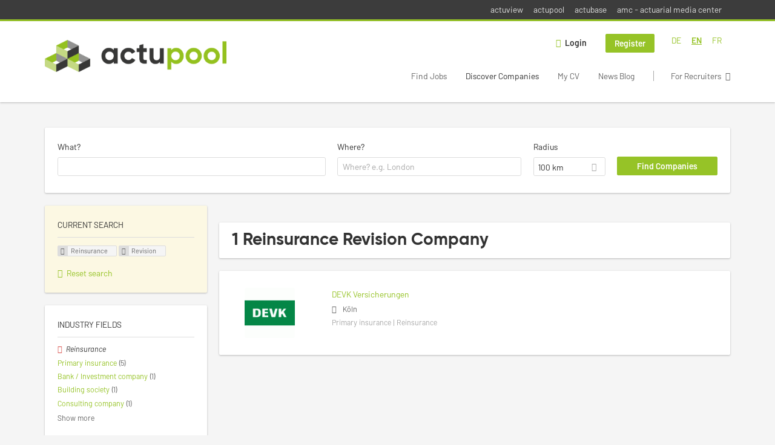

--- FILE ---
content_type: text/html; charset=utf-8
request_url: https://www.actupool.com/en/unternehmen-suchen/reinsurance-0/revision
body_size: 10844
content:
<!DOCTYPE html>
<!--[if IEMobile 7]><html class="no-js ie iem7" lang="en-UK" dir="ltr"><![endif]-->
<!--[if lte IE 6]><html class="no-js ie lt-ie9 lt-ie8 lt-ie7" lang="en-UK" dir="ltr"><![endif]-->
<!--[if (IE 7)&(!IEMobile)]><html class="no-js ie lt-ie9 lt-ie8" lang="en-UK" dir="ltr"><![endif]-->
<!--[if IE 8]><html class="no-js ie lt-ie9" lang="en-UK" dir="ltr"><![endif]-->
<!--[if (gte IE 9)|(gt IEMobile 7)]><html class="no-js ie" lang="en-UK" dir="ltr" prefix="og: http://ogp.me/ns# content: http://purl.org/rss/1.0/modules/content/ dc: http://purl.org/dc/terms/ foaf: http://xmlns.com/foaf/0.1/ rdfs: http://www.w3.org/2000/01/rdf-schema# sioc: http://rdfs.org/sioc/ns# sioct: http://rdfs.org/sioc/types# skos: http://www.w3.org/2004/02/skos/core# xsd: http://www.w3.org/2001/XMLSchema#"><![endif]-->
<!--[if !IE]><!--><html class="no-js" lang="en-UK" dir="ltr" prefix="og: http://ogp.me/ns# content: http://purl.org/rss/1.0/modules/content/ dc: http://purl.org/dc/terms/ foaf: http://xmlns.com/foaf/0.1/ rdfs: http://www.w3.org/2000/01/rdf-schema# sioc: http://rdfs.org/sioc/ns# sioct: http://rdfs.org/sioc/types# skos: http://www.w3.org/2004/02/skos/core# xsd: http://www.w3.org/2001/XMLSchema#"><!--<![endif]-->
<head>
  <title>Reinsurance Revision Companies | actupool</title>
  <!--[if IE]><![endif]-->
<meta charset="utf-8" />
<script type="text/javascript">window.dataLayer = window.dataLayer || [];function gtag() {dataLayer.push(arguments);}gtag('consent', 'default', {ad_storage: 'denied',analytics_storage: 'denied',ad_user_data: 'denied',ad_personalization: 'denied',wait_for_update: 2000});gtag('set', 'ads_data_redaction', true);</script>
<meta name="description" content="1 Reinsurance Revision Company - Company search on actupool." />
<script type="application/ld+json">{"@context":"http:\/\/schema.org","@type":"WebSite","name":"actupool","url":"https:\/\/www.actupool.com"}</script>
<script type="application/ld+json">{"@context":"http:\/\/schema.org","@type":"Organization","url":"https:\/\/www.actupool.com","logo":"https:\/\/www.actupool.com\/en\/sites\/all\/themes\/actupool\/logo.png"}</script>
<link href="https://www.actupool.com/de/unternehmen-suchen/rueckversicherung-0/revision" rel="alternate" hreflang="de" />
<link href="https://www.actupool.com/en/unternehmen-suchen/reinsurance-0/revision" rel="alternate" hreflang="en" />
<link href="https://www.actupool.com/fr/unternehmen-suchen/ruckversicherung/revision" rel="alternate" hreflang="fr" />
<link as="image" href="https://www.actupool.com/sites/all/themes/actupool/logo.png" rel="preload" />
<link as="font" href="https://www.actupool.com/profiles/recruiter/themes/epiq/dist/fonts/fontawesome-webfont.woff" type="font/woff" crossorigin="1" rel="preload" />
<link rel="shortcut icon" href="https://www.actupool.com/sites/all/themes/actupool/favicon.ico" type="image/vnd.microsoft.icon" />
<script>window.dataLayer = window.dataLayer || []; window.dataLayer.push();</script>
<link rel="profile" href="http://www.w3.org/1999/xhtml/vocab" />
<meta property="og:image" name="twitter:image:src" content="https://www.actupool.com/sites/all/themes/actupool/dist/images/og-image.jpg" />
<meta property="og:image" content="https://www.actupool.com/sites/all/themes/actupool/dist/images/og-image.jpg" />
<meta name="HandheldFriendly" content="true" />
<meta name="MobileOptimized" content="width" />
<meta http-equiv="cleartype" content="on" />
<link rel="apple-touch-icon" href="https://www.actupool.com/sites/all/themes/actupool/apple-touch-icon.png" />
<link rel="apple-touch-icon-precomposed" href="https://www.actupool.com/sites/all/themes/actupool/apple-touch-icon-precomposed.png" />
<meta name="viewport" content="width=device-width, initial-scale=1.0, minimum-scale=1.0" />
<link rel="canonical" href="https://www.actupool.com/en/unternehmen-suchen/reinsurance-0/revision" />
<meta property="og:site_name" content="actupool" />
<meta property="og:type" content="article" />
<meta property="og:url" content="https://www.actupool.com/en/unternehmen-suchen/reinsurance-0/revision" />
  <link type="text/css" rel="stylesheet" href="https://www.actupool.com/sites/default/files/advagg_css/css__ecI-b0vwEJN6z93gbin_rJzyoreyiqbGbvGNw-Nq9Js__v3bu_jS-KalT7VWCxG4S2YHDhQB22AbKBgcaS8N0x9U__xZtX7tkbPfU71HZNCENOQc4KZ7gxgBRK_4u2lzxYxT0.css" media="all" />
<style>@font-face{font-family:'drop';src:local(Arial),local(Droid)}@font-face{font-family:'spinjs';src:local(Arial),local(Droid)}.ajax-progress div.throbber{font-family:spinjs !important;line-height:15px;text-indent:1px;word-spacing:33px;letter-spacing:50px;font-size:25px;font-weight:400;text-decoration:none;color:#475a69;background-color:#000}</style>
<link type="text/css" rel="stylesheet" href="https://www.actupool.com/sites/default/files/advagg_css/css__92vbEODaRa5RAmafoOYT6vhNPe92o-94l7rzBFsdsL4__3g9geKSEL7Bi9frPpmyhbJqLlbd7VKV1PZSRY6FCB3Q__xZtX7tkbPfU71HZNCENOQc4KZ7gxgBRK_4u2lzxYxT0.css" media="all" />

<!--[if lte IE 8]>
<link type="text/css" rel="stylesheet" href="https://www.actupool.com/sites/default/files/advagg_css/css__ViiX6EVPw-kTGXAuH4gBNNca8HfjbtF-y5JfkuvuF28__HNu8L5O5f6CwjHl_FFPx2mByKxrlMYm1SGz-6evWEgI__xZtX7tkbPfU71HZNCENOQc4KZ7gxgBRK_4u2lzxYxT0.css" media="all" />
<![endif]-->
  <script src="https://app.usercentrics.eu/browser-ui/latest/loader.js" id="usercentrics-cmp" data-settings-id="000qEXSKx" defer="defer" data-tcf-enabled="true"></script>
</head>
<body class="html not-front not-logged-in page-search page-search-companies page-search-companies-reinsurance-0 page-search-companies-reinsurance-0-revision i18n-en-UK section-search sidebar-first has-branding-logo" x-ms-format-detection="none">
  <a href="#main-content" class="element-invisible element-focusable">Skip to main content</a>
  <noscript aria-hidden="true"><iframe src="https://www.googletagmanager.com/ns.html?id=GTM-WMNL69Q" height="0" width="0" style="display:none;visibility:hidden" title="Google Tag Manager">Google Tag Manager</iframe></noscript>    <div class="navigation--sites">
    <div class="l-container">
        <div class="l-region l-region--navigation-sites">
    <nav id="block-menu-menu-actupool-top-level-nav" role="navigation" class="block block--menu block--menu-menu-actupool-top-level-nav">
      
  <ul class="menu"><li class="first leaf"><a href="https://www.actuview.com/" target="_blank">actuview</a></li>
<li class="leaf"><a href="https://actupool.com">actupool</a></li>
<li class="leaf"><a href="https://actubase.com/">actubase</a></li>
<li class="last leaf"><a href="https://actuarial-media.com/" target="_blank">amc - actuarial media center</a></li>
</ul></nav>
  </div>
    </div>
  </div>
<div  class="l-page">
  <header class="l-header" role="banner">
    <div class="l-mobile-menu">
      <div class="menu">
        <button class="menu--mobile__switch svg-icon--action svg-icon">
          
<span class="recruiter-epiq-icon svg-icon"  class="recruiter-epiq-icon svg-icon">
<svg xmlns="http://www.w3.org/2000/svg" role="img" aria-labelledby="bars" viewBox="0 0 100 100">
      <title id="bars">Menu</title>
    <use
    xlink:href="https://www.actupool.com/sites/all/themes/actupool/dist/icons/defs/icons.svg?refresh2#bars"></use>
</svg>
</span>
        </button>
      </div>
      <div class="l-branding-mobile">
                              <a href="/en"
               title="actupool" rel="home"
               class="site-logo">
              <img src="https://www.actupool.com/sites/all/themes/actupool/logo.png"
                   alt="actupool logo"/>
            </a>
                                </div>
      <a href="/search/job" class="svg-icon--action svg-icon">
        
<span class="recruiter-epiq-icon svg-icon"  class="recruiter-epiq-icon svg-icon">
<svg xmlns="http://www.w3.org/2000/svg" role="img" aria-labelledby="search" viewBox="0 0 100 100">
      <title id="search">Search for jobs</title>
    <use
    xlink:href="https://www.actupool.com/sites/all/themes/actupool/dist/icons/defs/icons.svg?refresh2#search"></use>
</svg>
</span>
      </a>
    </div>
    <div class="l-container">
      <div class="l-branding">
                  <a href="/en"
             title="actupool" rel="home"
             class="site-logo">
            <img src="https://www.actupool.com/sites/all/themes/actupool/logo.png"
                 alt="actupool logo"/>
          </a>
                
                      </div>

            <div class="l-navigation-container mobile-menu">
        <div class="navigation__mobile-menu-branding">
                      <a href="/en"
               title="actupool" rel="home"
               class="site-logo">
              <img src="https://www.actupool.com/sites/all/themes/actupool/logo.png"
                   alt="actupool logo"/>
            </a>
                    <button class="mobile-menu__close svg-icon--action">
            
<span class="recruiter-epiq-icon svg-icon svg-icon--action"  class="recruiter-epiq-icon svg-icon svg-icon--action">
<svg xmlns="http://www.w3.org/2000/svg" role="img" aria-labelledby="times" viewBox="0 0 100 100">
      <title id="times">Close menu</title>
    <use
    xlink:href="https://www.actupool.com/sites/all/themes/actupool/dist/icons/defs/icons.svg?refresh2#times"></use>
</svg>
</span>
          </button>
        </div>
        <div class="l-navigation-top">
                      <div class="l-region l-region--navigation-top">
    <div id="block-locale-language" role="complementary" class="block block--locale block--locale-language">
        <div class="block__title"><span>Languages</span></div>
      <div class="block__content">
    <ul class="language-switcher-locale-url"><li class="de first"><a href="/de/unternehmen-suchen/rueckversicherung-0/revision" class="language-link" xml:lang="de" hreflang="de">DE</a></li>
<li class="en-UK"><a href="/en/unternehmen-suchen/reinsurance-0/revision" class="language-link active" xml:lang="en-UK" hreflang="en">EN</a></li>
<li class="fr last"><a href="/fr/unternehmen-suchen/ruckversicherung/revision" class="language-link" xml:lang="fr" hreflang="fr">FR</a></li>
</ul>  </div>
</div>
<nav id="block-menu-menu-login-menu" role="navigation" aria-label="Login menu" class="block block--menu block-user-menu block--menu-menu-login-menu">
        <div class="block__title"><span><strong>Login menu</strong></span></div>
    
  <ul class="menu"><li class="first leaf"><a href="/en/user/login" class="login-transparent">Login</a></li>
<li class="last leaf"><a href="/en/user/register" class="epiq-button--primary">Register</a></li>
</ul></nav>
  </div>
        </div>
        <div class="l-navigation-main">
            <div class="l-region l-region--navigation">
    <nav id="block-menu-menu-applicant-menu" role="navigation" aria-label="Applicant menu" class="block block--menu block-main-menu block-applicant-menu block--menu-menu-applicant-menu">
        <div class="block__title"><span><strong>Applicant menu</strong></span></div>
    
  <ul class="menu"><li class="first collapsed"><a href="/en/jobs">Find Jobs</a></li>
<li class="leaf active-trail"><a href="/en/unternehmen-suchen" class="active-trail active">Discover Companies</a></li>
<li class="leaf"><a href="/en/resume-lp">My CV</a></li>
<li class="leaf"><a href="/en/news">News Blog</a></li>
<li class="last leaf"><a href="/en/recruiter" class="menu-item--switch">For Recruiters</a></li>
</ul></nav>
  </div>
        </div>
      </div>
    </div>
  </header>

  
      <div class="l-search">
      <div class="l-container">
          <div class="l-region l-region--search">
    <div id="block-views-cc6b601be0835d68231107649541f5e8" class="block block--views block-search block-company-search block--views-cc6b601be0835d68231107649541f5e8">
        <div class="block__content">
    <form role="search" class="views-exposed-form-company-profile-search-page" action="/en/unternehmen-suchen/reinsurance-0/revision" method="get" id="views-exposed-form-company-profile-search-page" accept-charset="UTF-8"><div><div class="views-exposed-form">
  <div class="views-exposed-widgets clearfix">
          <div id="edit-search-api-views-fulltext-wrapper" class="views-exposed-widget views-widget-filter-search_api_views_fulltext ">
                  <label for="edit-search-api-views-fulltext">
            What?          </label>
          <div class="views-widget">
            <div class="form-item form-type-autocomplete form-type-textfield form-item-search-api-views-fulltext">
 <div class="form-item-input"><input class="auto_submit form-text form-autocomplete" data-search-api-autocomplete-search="search_api_views_company_profile_search" type="text" id="edit-search-api-views-fulltext" name="search_api_views_fulltext" value="" size="30" maxlength="128" /><input type="hidden" id="edit-search-api-views-fulltext-autocomplete" value="https://www.actupool.com/sapi_autocomplete.php?machine_name=search_api_views_company_profile_search&amp;language=en-UK" disabled="disabled" class="autocomplete" />
</div></div>
          </div>
                      </div>
                <div id="edit-company-geo-location-wrapper" class="views-exposed-widget views-widget-filter-company_geo_location has-operator ">
                  <label for="edit-company-geo-location">
            Where?          </label>
          <div class="views-widget">
            <input id="edit-company-geo-location" type="hidden" name="company_geo_location" value="" />
<div id='root-company-geo-location'><div class='views-exposed-widget' style='visibility: hidden;'><div class='geosuggest__input-wrapper'><input type='text'></div></div></div>          </div>
                      </div>
              <div class='views-exposed-widget views-widget-filter-company_geo_location views-geo-radius'>
          <label for="edit-radius">
            Radius          </label>
          <div class="views-operator">
            <div class="form-item form-type-select form-item-radius">
  <div class="form-item-input"><select aria-label="Radius" class="formawesome-enhanced form-select" id="edit-radius" name="radius"><option value="">-</option><option value="5">5 km</option><option value="25">25 km</option><option value="50">50 km</option><option value="100" selected="selected">100 km</option><option value="200">200 km</option></select>
</div></div>
          </div>
        </div>
                          <div class="views-exposed-widget views-submit-button">
      <div class="form-item form-type-submit form-item-Find-Companies">
 <input type="submit" id="edit-submit-company-profile-search" name="Find Companies" value="Find Companies" class="form-submit button button--primary" />
</div>
<input class="latitude" data-geo="lat" type="hidden" name="lat" value="" />
<input class="longitude" data-geo="lng" type="hidden" name="lon" value="" />
<input class="country" data-geo="country" type="hidden" name="country" value="" />
<input class="administrative_area_level_1" data-geo="administrative_area_level_1" type="hidden" name="administrative_area_level_1" value="" />
    </div>
      </div>
</div>
</div></form>  </div>
</div>
  </div>
      </div>
    </div>
  
  <div class="l-main">
    <div class="l-container">
      <div class="l-content" role="main">
        <a id="main-content"></a>
                                                                          <div class="l-region l-region--content">
    <div class="view view-company-profile-search view-id-company_profile_search view-display-id-page view-dom-id-8680b7a7930b3e7af5ddf6cdca5c9e23">
            <div class="view-header">
      <h1 class="search-result-header">1 Reinsurance Revision Company</h1>    </div>
  
  
  
      <div class="view-content">
        <div class="views-row views-row-1 views-row-odd views-row-first views-row-last">
    <div class="entity entity-profile2 profile2-company-profile company_profile--teaser company-profile--teaser clearfix" about="/en/unternehmen/devk-versicherungen" typeof="" class="entity entity-profile2 profile2-company-profile company_profile--teaser">
  <div class="content">

    <a title='DEVK Versicherungen'
       href='/en/unternehmen/devk-versicherungen'
      >
              <div class="company-profile__logo" >
          <picture  title="DEVK Versicherungen">
<!--[if IE 9]><video style="display: none;"><![endif]-->
<source data-srcset="https://www.actupool.com/sites/default/files/styles/squared_teaser_logo_wide_1x/public/company_logos/logo_devk_40x10_d_wag_002.gif?itok=T426vUD7 1x, https://www.actupool.com/sites/default/files/styles/squared_teaser_logo_wide_2x/public/company_logos/logo_devk_40x10_d_wag_002.gif?itok=j0_G8Wur 2x" data-aspectratio="200/200" media="(min-width: 1200px)" />
<source data-srcset="https://www.actupool.com/sites/default/files/styles/squared_teaser_logo_narrow_1x/public/company_logos/logo_devk_40x10_d_wag_002.gif?itok=XEe0ZWem 1x, https://www.actupool.com/sites/default/files/styles/squared_teaser_logo_narrow_2x/public/company_logos/logo_devk_40x10_d_wag_002.gif?itok=8ztPuNDS 2x" data-aspectratio="200/200" media="(min-width: 800px)" />
<source data-srcset="https://www.actupool.com/sites/default/files/styles/squared_teaser_logo_small_1x/public/company_logos/logo_devk_40x10_d_wag_002.gif?itok=12UjOCb5 1x, https://www.actupool.com/sites/default/files/styles/squared_teaser_logo_small_2x/public/company_logos/logo_devk_40x10_d_wag_002.gif?itok=2mH9gg3G 2x" data-aspectratio="150/150" media="(min-width: 480px)" />
<source data-srcset="https://www.actupool.com/sites/default/files/styles/squared_teaser_logo_mobile_1x/public/company_logos/logo_devk_40x10_d_wag_002.gif?itok=gveCkqYF 1x, https://www.actupool.com/sites/default/files/styles/squared_teaser_logo_mobile_2x/public/company_logos/logo_devk_40x10_d_wag_002.gif?itok=SfonwyfK 2x" data-aspectratio="200/200" media="(min-width: 0px)" />
<!--[if IE 9]></video><![endif]-->
<img  class="lazyload" data-aspectratio="" data-src="https://www.actupool.com/sites/default/files/styles/frontpage_company_logo/public/company_logos/logo_devk_40x10_d_wag_002.gif?itok=iHqtO5I_" alt="DEVK Versicherungen" title="DEVK Versicherungen" />
</picture>        </div>
      
      <div class="company-profile__info" >
        <h2 class="company-profile__name" >
          <div class="field field--name-field-company-name field--type-text field--label-hidden"><div class="field__items"><div class="field__item even">DEVK Versicherungen</div></div></div>        </h2>

                  <div class="company-profile__address" >
            <div class="field field--name-field-company-address field--type-addressfield field--label-hidden"><div class="field__items"><div class="field__item even"><div class="street-block"><div class="thoroughfare">Riehler Straße 190</div></div>
<div class="addressfield-container-inline locality-block country-DE country-hidden"><span class="postal-code">50735</span> <span class="locality">Köln</span></div>
</div></div></div>          </div>
        
                  <div class="company-profile__industry" >
            Primary insurance | Reinsurance          </div>
              </div>
    </a>

    <div class="company-profile__links">
      
      
      
      
      
          </div>
  </div>
</div>
  </div>
    </div>
  
  
  
  
  
  
</div>  </div>
              </div>

      <div role="complementary" class="l-region l-region--sidebar-first mini-exposed-filters sidebar--facetapi mobile-menu"'>
<div class="navigation__mobile-menu-branding">
      <a href="/en"
       title="actupool" rel="home"
       class="site-logo">
      <img src="https://www.actupool.com/sites/all/themes/actupool/logo.png"
           alt="actupool"/>
    </a>
    <button class="mobile-menu__close svg-icon--action">
    
<span class="recruiter-epiq-icon svg-icon svg-icon--action"  class="recruiter-epiq-icon svg-icon svg-icon--action">
<svg xmlns="http://www.w3.org/2000/svg" role="img" aria-labelledby="times--2" viewBox="0 0 100 100">
      <title id="times--2">Close menu</title>
    <use
    xlink:href="https://www.actupool.com/sites/all/themes/actupool/dist/icons/defs/icons.svg?refresh2#times"></use>
</svg>
</span>
  </button>
</div>
<div id="block-current-search-company-search-current-search" class="block block--current-search block--current-search-company-search-current-search">
        <div class="block__title"><span>Current search</span></div>
      <div class="block__content">
    <div class="current-search-item current-search-item-active current-search-item-active-items"><ul class=""><li class="active"><a href="/en/unternehmen-suchen/revision" rel="nofollow" class="active"><i class="facetapi-clear"></i> <span class="element-invisible"> Remove &lt;span class=&#039;facetapi-facet-text&#039;&gt;Reinsurance&lt;/span&gt; filter </span></a><span class='facetapi-facet-text'>Reinsurance</span></li>
<li class="active active"><a href="/en/unternehmen-suchen/reinsurance-0" rel="nofollow" class="active"><i class="facetapi-clear"></i> <span class="element-invisible"> Remove &lt;span class=&#039;facetapi-facet-text&#039;&gt;Revision&lt;/span&gt; filter </span></a><span class='facetapi-facet-text'>Revision</span></li>
</ul></div><a href="/en/unternehmen-suchen" class="recruiter-seo__clear-search">Reset search</a>  </div>
</div>
<div id="block-facetapi-134ofvkgwum9f4kkawjy0hlxcm1wdi3p" class="block block--facetapi block--facetapi-134ofvkgwum9f4kkawjy0hlxcm1wdi3p block--menu">
        <div class="block__title"><span>Industry Fields</span></div>
      <div class="block__content">
    <ul class="facetapi-facetapi-links facetapi-facet-field-company-profile-infofield-company-industryparents-all" id="facetapi-facet-search-apicompany-profile-search-block-field-company-profile-infofield-company-industryparents-all"><li class="active leaf"><a href="/en/unternehmen-suchen/revision" class="facetapi-active active" id="facetapi-link--10" title="Remove Reinsurance filter"><i class="facetapi-clear"></i> </a><span class="facetapi-facet-text">Reinsurance</span></li>
<li class="leaf"><a href="/en/unternehmen-suchen/primary-insurance/revision" class="facetapi-inactive" id="facetapi-link--11"><span class="facetapi-facet-text">Primary insurance</span> <span class="facetapi-link__counter">(5)</span></a></li>
<li class="leaf"><a href="/en/unternehmen-suchen/bank-investment-company-0/revision" class="facetapi-inactive" id="facetapi-link--12"><span class="facetapi-facet-text">Bank / Investment company</span> <span class="facetapi-link__counter">(1)</span></a></li>
<li class="leaf"><a href="/en/unternehmen-suchen/building-society-0/revision" class="facetapi-inactive" id="facetapi-link--13"><span class="facetapi-facet-text">Building society</span> <span class="facetapi-link__counter">(1)</span></a></li>
<li class="leaf"><a href="/en/unternehmen-suchen/consulting-company-0/revision" class="facetapi-inactive" id="facetapi-link--14"><span class="facetapi-facet-text">Consulting company</span> <span class="facetapi-link__counter">(1)</span></a></li>
<li class="leaf"><a href="/en/unternehmen-suchen/public-insurance/revision" class="facetapi-inactive" id="facetapi-link--15"><span class="facetapi-facet-text">Public insurance</span> <span class="facetapi-link__counter">(1)</span></a></li>
</ul>  </div>
</div>
<div id="block-facetapi-22wkjq6lwqo4hqpsmjruedvyw8g9sydu" class="block block--facetapi block--facetapi-22wkjq6lwqo4hqpsmjruedvyw8g9sydu block--menu">
        <div class="block__title"><span>Occupational fields</span></div>
      <div class="block__content">
    <ul class="facetapi-facetapi-links facetapi-facet-field-company-profile-infofield-company-occupational-fieldparents-all" id="facetapi-facet-search-apicompany-profile-search-block-field-company-profile-infofield-company-occupational-fieldparents-all"><li class="active leaf"><a href="/en/unternehmen-suchen/reinsurance-0" class="facetapi-zero-results facetapi-active active" id="facetapi-link--16" title="Remove Revision filter"><i class="facetapi-clear"></i> </a><span class="facetapi-facet-text">Revision</span></li>
<li class="leaf"><a href="/en/unternehmen-suchen/reinsurance-0/aktuariat" class="facetapi-inactive" id="facetapi-link--17"><span class="facetapi-facet-text">Actuarial</span> <span class="facetapi-link__counter">(6)</span></a></li>
<li class="leaf"><a href="/en/unternehmen-suchen/reinsurance-0/casualty-insurance" class="facetapi-inactive" id="facetapi-link--18"><span class="facetapi-facet-text">Casualty Insurance</span> <span class="facetapi-link__counter">(6)</span></a></li>
<li class="leaf"><a href="/en/unternehmen-suchen/reinsurance-0/life-insurance" class="facetapi-inactive" id="facetapi-link--19"><span class="facetapi-facet-text">Life Insurance</span> <span class="facetapi-link__counter">(6)</span></a></li>
<li class="leaf"><a href="/en/unternehmen-suchen/reinsurance-0/data-science" class="facetapi-inactive" id="facetapi-link--20"><span class="facetapi-facet-text">Data Science</span> <span class="facetapi-link__counter">(5)</span></a></li>
<li class="leaf"><a href="/en/unternehmen-suchen/reinsurance-0/reinsurance" class="facetapi-inactive" id="facetapi-link--21"><span class="facetapi-facet-text">Reinsurance</span> <span class="facetapi-link__counter">(5)</span></a></li>
<li class="leaf"><a href="/en/unternehmen-suchen/reinsurance-0/risk-management" class="facetapi-inactive" id="facetapi-link--22"><span class="facetapi-facet-text">Risk Management</span> <span class="facetapi-link__counter">(5)</span></a></li>
<li class="leaf"><a href="/en/unternehmen-suchen/reinsurance-0/statistics" class="facetapi-inactive" id="facetapi-link--23"><span class="facetapi-facet-text">Statistics</span> <span class="facetapi-link__counter">(5)</span></a></li>
<li class="leaf"><a href="/en/unternehmen-suchen/reinsurance-0/underwriting" class="facetapi-inactive" id="facetapi-link--24"><span class="facetapi-facet-text">Underwriting</span> <span class="facetapi-link__counter">(5)</span></a></li>
<li class="leaf"><a href="/en/unternehmen-suchen/reinsurance-0/accounting" class="facetapi-inactive" id="facetapi-link--25"><span class="facetapi-facet-text">Accounting</span> <span class="facetapi-link__counter">(4)</span></a></li>
<li class="leaf"><a href="/en/unternehmen-suchen/reinsurance-0/controlling" class="facetapi-inactive" id="facetapi-link--26"><span class="facetapi-facet-text">Controlling</span> <span class="facetapi-link__counter">(4)</span></a></li>
<li class="leaf"><a href="/en/unternehmen-suchen/reinsurance-0/modeling" class="facetapi-inactive" id="facetapi-link--27"><span class="facetapi-facet-text">Modeling</span> <span class="facetapi-link__counter">(4)</span></a></li>
<li class="leaf"><a href="/en/unternehmen-suchen/reinsurance-0/pricing" class="facetapi-inactive" id="facetapi-link--28"><span class="facetapi-facet-text">Pricing</span> <span class="facetapi-link__counter">(4)</span></a></li>
<li class="leaf"><a href="/en/unternehmen-suchen/reinsurance-0/analysis" class="facetapi-inactive" id="facetapi-link--29"><span class="facetapi-facet-text">Analysis</span> <span class="facetapi-link__counter">(3)</span></a></li>
<li class="leaf"><a href="/en/unternehmen-suchen/reinsurance-0/data-analytics" class="facetapi-inactive" id="facetapi-link--30"><span class="facetapi-facet-text">Data Analytics</span> <span class="facetapi-link__counter">(3)</span></a></li>
<li class="leaf"><a href="/en/unternehmen-suchen/reinsurance-0/investment" class="facetapi-inactive" id="facetapi-link--31"><span class="facetapi-facet-text">Investment</span> <span class="facetapi-link__counter">(3)</span></a></li>
<li class="leaf"><a href="/en/unternehmen-suchen/reinsurance-0/kapitalanlage" class="facetapi-inactive" id="facetapi-link--32"><span class="facetapi-facet-text">Investment</span> <span class="facetapi-link__counter">(3)</span></a></li>
<li class="leaf"><a href="/en/unternehmen-suchen/reinsurance-0/it" class="facetapi-inactive" id="facetapi-link--33"><span class="facetapi-facet-text">IT</span> <span class="facetapi-link__counter">(3)</span></a></li>
<li class="leaf"><a href="/en/unternehmen-suchen/reinsurance-0/product-development" class="facetapi-inactive" id="facetapi-link--34"><span class="facetapi-facet-text">Product Development</span> <span class="facetapi-link__counter">(3)</span></a></li>
<li class="leaf"><a href="/en/unternehmen-suchen/reinsurance-0/health-insurance" class="facetapi-inactive" id="facetapi-link--35"><span class="facetapi-facet-text">Public Insurance</span> <span class="facetapi-link__counter">(3)</span></a></li>
<li class="leaf"><a href="/en/unternehmen-suchen/reinsurance-0/reporting" class="facetapi-inactive" id="facetapi-link--36"><span class="facetapi-facet-text">Reporting</span> <span class="facetapi-link__counter">(3)</span></a></li>
</ul>  </div>
</div>
<div id="block-facetapi-usswd5gzg1z3tievm8fpjcgy7mgffbho" class="block block--facetapi block--facetapi-usswd5gzg1z3tievm8fpjcgy7mgffbho block--menu">
        <div class="block__title"><span>Professional field</span></div>
      <div class="block__content">
    <ul class="facetapi-facetapi-links facetapi-facet-field-company-profile-infofield-company-field-of-studiesparents-all" id="facetapi-facet-search-apicompany-profile-search-block-field-company-profile-infofield-company-field-of-studiesparents-all"><li class="leaf"><a href="/en/unternehmen-suchen/business-mathematics/reinsurance-0/revision" class="facetapi-inactive" id="facetapi-link--3"><span class="facetapi-facet-text">Business Mathematics</span> <span class="facetapi-link__counter">(1)</span></a></li>
<li class="leaf"><a href="/en/unternehmen-suchen/computer-science/reinsurance-0/revision" class="facetapi-inactive" id="facetapi-link--4"><span class="facetapi-facet-text">Computer Science</span> <span class="facetapi-link__counter">(1)</span></a></li>
<li class="leaf"><a href="/en/unternehmen-suchen/financial-mathematics/reinsurance-0/revision" class="facetapi-inactive" id="facetapi-link--5"><span class="facetapi-facet-text">Financial Mathematics</span> <span class="facetapi-link__counter">(1)</span></a></li>
<li class="leaf"><a href="/en/unternehmen-suchen/macroeconomics/reinsurance-0/revision" class="facetapi-inactive" id="facetapi-link--6"><span class="facetapi-facet-text">Macroeconomics</span> <span class="facetapi-link__counter">(1)</span></a></li>
<li class="leaf"><a href="/en/unternehmen-suchen/mathematics/reinsurance-0/revision" class="facetapi-inactive" id="facetapi-link--7"><span class="facetapi-facet-text">Mathematics</span> <span class="facetapi-link__counter">(1)</span></a></li>
<li class="leaf"><a href="/en/unternehmen-suchen/natural-sciences/reinsurance-0/revision" class="facetapi-inactive" id="facetapi-link--8"><span class="facetapi-facet-text">Natural Sciences</span> <span class="facetapi-link__counter">(1)</span></a></li>
<li class="leaf"><a href="/en/unternehmen-suchen/statistics/reinsurance-0/revision" class="facetapi-inactive" id="facetapi-link--9"><span class="facetapi-facet-text">Statistics</span> <span class="facetapi-link__counter">(1)</span></a></li>
</ul>  </div>
</div>
<div id="block-facetapi-i62gy32abxgg51hoog1vxmlwptrqywqk" class="block block--facetapi block--facetapi-i62gy32abxgg51hoog1vxmlwptrqywqk block--menu">
        <div class="block__title"><span>Company Size</span></div>
      <div class="block__content">
    <ul class="facetapi-facetapi-links facetapi-facet-field-company-profile-infofield-company-size" id="facetapi-facet-search-apicompany-profile-search-block-field-company-profile-infofield-company-size"><li class="leaf"><a href="/en/unternehmen-suchen/corporation-more-then-1000-employees/reinsurance-0/revision" class="facetapi-inactive" id="facetapi-link--2"><span class="facetapi-facet-text">corporation (more then 1000 employees)</span> <span class="facetapi-link__counter">(1)</span></a></li>
</ul>  </div>
</div>
<div id="block-actupool-ads-companysearch-rectangle" class="block block--actupool-ads block--actupool-ads-companysearch-rectangle">
        <div class="block__content">
    
    <script type='text/javascript'>
function advagg_mod_1() {
  // Count how many times this function is called.
  advagg_mod_1.count = ++advagg_mod_1.count || 1;
  try {
    if (advagg_mod_1.count <= 40) {
      
      <!--// <![CDATA[
        window.onload = function () {
          // Jquery ready for use here.
          (function ($) {
            $(document).ready(function(){
              var query = '(min-width: 250px)';
              if (!window.matchMedia(query).matches) {
                $('#block-actupool-ads-companysearch-rectangle').hide();
                $('.pane-actupool-ads-companysearch-rectangle').hide(); 
              } 
             });
           })(jQuery); 
        }
      // ]]> -->
    

      // Set this to 100 so that this function only runs once.
      advagg_mod_1.count = 100;
    }
  }
  catch(e) {
    if (advagg_mod_1.count >= 40) {
      // Throw the exception if this still fails after running 40 times.
      throw e;
    }
    else {
      // Try again in 250 ms.
      window.setTimeout(advagg_mod_1, 250);
    }
  }
}
function advagg_mod_1_check() {
  if (window.jQuery && window.Drupal && window.Drupal.settings) {
    advagg_mod_1();
  }
  else {
    window.setTimeout(advagg_mod_1_check, 250);
  }
}
advagg_mod_1_check();</script>
    <!-- Revive Adserver Asynchronous JS Tag - Generated with Revive Adserver v4.1.4 -->
    <ins data-revive-zoneid='9213' data-revive-id='727bec5e09208690b050ccfc6a45d384'></ins>
    <script async src="//servedby.revive-adserver.net/asyncjs.php"></script>
      </div>
</div>
</div>
          </div>
  </div>

  <footer role="contentinfo">
    <div class="l-footer">
      <div class="l-container">
          <div class="l-region l-region--footer">
    <div id="block-block-1" class="block block--block block--block-1">
        <div class="block__content">
    <p><img alt="" src="/sites/all/themes/actupool/logo_footer.png" style="max-width: 210px; height: auto;" /></p>
<ul class="social-icons">

<li class="social-icons--linkedin">
  <a href="https://www.linkedin.com/company/actupool" rel="nofollow" target="_blank"><span>LinkedIn</span></a>
</li>
</ul>
<p>Supported by<br />
<a href="https://www.ergo.com" rel="nofollow" target="_blank"><img alt="" src="/sites/default/files/sponsor_logo/ergo_logo.png" style="max-width: 120px; height: auto;" /></a></p>
  </div>
</div>
<nav id="block-menu-menu-for-applicants" role="navigation" aria-label="For applicants" class="block block--menu block--menu-menu-for-applicants">
        <h2 class="block__title">For applicants</h2>
    
  <ul class="menu"><li class="first leaf"><a href="/en/jobs">Find Jobs</a></li>
<li class="leaf active-trail"><a href="/en/unternehmen-suchen" class="active-trail active">Discover Companies</a></li>
<li class="leaf"><a href="/en/resume">My CV</a></li>
<li class="leaf"><a href="/en/news">News-Blog</a></li>
<li class="leaf"><a href="/en/content/newsletter">Newsletter</a></li>
<li class="last leaf"><a href="/en/browse-jobs">Browse the job offers</a></li>
</ul></nav>
<nav id="block-menu-menu-for-recruiters" role="navigation" aria-label="For recruiters" class="block block--menu block--menu-menu-for-recruiters">
        <h2 class="block__title">For recruiters</h2>
    
  <ul class="menu"><li class="first leaf"><a href="/en/company">Company profile</a></li>
<li class="leaf"><a href="/en/manage/job">Job Administration</a></li>
<li class="leaf"><a href="/en/recruiter/products">Products</a></li>
<li class="last leaf"><a href="/en/news">News Blog</a></li>
</ul></nav>
<nav id="block-menu-menu-usefull-links" role="navigation" aria-label="General" class="block block--menu block--menu-menu-usefull-links">
        <h2 class="block__title">General</h2>
    
  <ul class="menu"><li class="first leaf"><a href="/en/content/about-us">About us</a></li>
<li class="leaf"><a href="/en/content/agbs">Terms of Use</a></li>
<li class="leaf"><a href="/en/contact">Contact</a></li>
<li class="leaf"><a href="/en/content/datenschutzbestimmung">Data Protection</a></li>
<li class="last leaf"><a href="/en/impressum">Impress</a></li>
</ul></nav>
  </div>
      </div>
    </div>

          <div class="l-footer-second">
        <div class="l-container">
            <div class="l-region l-region--footer-second">
    <div id="block-block-2" class="block block--block block--block-2">
        <div class="block__content">
    <p>Entwickelt durch <a href="https://www.jobiqo.com/de/loesungen/fachverlage-jobboerse/" target="_blank">JOBIQO</a></p>
  </div>
</div>
  </div>
        </div>
      </div>
      </footer>

</div>
<div class="md-overlay"></div>
  <script src="https://maps.googleapis.com/maps/api/js?key=AIzaSyBLwn75Skh9rNbs7sDK70qMWnH528lAGUo&amp;libraries=places&amp;language=de"></script>
<script src="https://www.actupool.com/sites/default/files/advagg_js/js__Gi9PqjYaVo9XK_kbYIJZ_R7YcgeAOrGa6gmyAvSjI00__hHR5zaFE9u881q7CPLRyAqxPdpDaa0nBK5q0jUzzbIo__xZtX7tkbPfU71HZNCENOQc4KZ7gxgBRK_4u2lzxYxT0.js"></script>
<script src="https://www.actupool.com/profiles/recruiter/modules/recruiter_internal/recruiter_cmp/js/user_centrics_browserui.js?t9oc9d"></script>
<script src="https://www.actupool.com/sites/default/files/advagg_js/js__imGZaHmb-tD8PEu6qR6lHG7ZUn3YRKDHOnmANG4hRyI__t3ueWe6MQ1yA9zdmXM6T5-CDoI7ksgkuAgHsZJ7XbM4__xZtX7tkbPfU71HZNCENOQc4KZ7gxgBRK_4u2lzxYxT0.js"></script>
<script src="//servedby.revive-adserver.net/asyncjs.php"></script>
<script src="https://www.actupool.com/sites/default/files/advagg_js/js__0f1nmhBk4S7yBnCsHjAl5M1cBm8hyUSfucW9Hg9u_xI__Com5fTEey0om_fzUz1zasoMfJITVLFDd1Q2RSeTxL5k__xZtX7tkbPfU71HZNCENOQc4KZ7gxgBRK_4u2lzxYxT0.js"></script>
<script src="https://www.actupool.com/sites/default/files/advagg_js/js__sFPiGtMG3UL_jaQ8kU0AbDAVfthhTuU5n8Wt0oKigPU__QGnT5oXyoAkrshDPCLyiuUNdkZYHlGNfdw1hW6VTAek__xZtX7tkbPfU71HZNCENOQc4KZ7gxgBRK_4u2lzxYxT0.js"></script>
<script src="https://www.actupool.com/sites/default/files/advagg_js/js__2Anhq8cfg7jW5LKla6nuDCQw9dk6_xtiKE3s0bkAOYA__i9b_4pqFTp-dcCiDbWpB8fkzNCk-kOmIavAOvlqkTNQ__xZtX7tkbPfU71HZNCENOQc4KZ7gxgBRK_4u2lzxYxT0.js"></script>
<script src="https://www.actupool.com/sites/default/files/advagg_js/js__XP5DCsQPY6MC0yZULmDacBIOjX7i7FibjaXZ_lbifeI__zAGKzw9oLAojelLb3EGtcGdoQIEX-yaJ98UAYbglv-M__xZtX7tkbPfU71HZNCENOQc4KZ7gxgBRK_4u2lzxYxT0.js"></script>
<script src="https://www.actupool.com/sites/default/files/advagg_js/js__6llC4rX-52T788pE08Q36HLaftJ-83t65jtFCcIGoXU__uzTwu5NvAyWXFwSAU0njphD0xwWxHnzuw1oIqV1OQes__xZtX7tkbPfU71HZNCENOQc4KZ7gxgBRK_4u2lzxYxT0.js"></script>
<script>
<!--//--><![CDATA[//><!--

function advagg_mod_defer_1() {
  document.createElement( "picture" );;
}
window.setTimeout(advagg_mod_defer_1, 0);
//--><!]]>
</script>
<script>
<!--//--><![CDATA[//><!--
jQuery.extend(Drupal.settings, {"basePath":"\/","pathPrefix":"en\/","setHasJsCookie":0,"jqueryUpdate":{"migrateMute":true,"migrateTrace":false},"overlay":{"paths":{"admin":"user\/*\/addressbook\/*\/create\nuser\/*\/addressbook\/*\/edit\/*\nuser\/*\/addressbook\/*\/delete\/*\nnode\/*\/access\nimport\nimport\/*\nnode\/*\/import\nnode\/*\/delete-items\nnode\/*\/log\nfield-collection\/*\/*\/edit\nfield-collection\/*\/*\/delete\nfield-collection\/*\/add\/*\/*\nnode\/*\/edit\nnode\/*\/delete\nnode\/*\/revisions\nnode\/*\/revisions\/*\/revert\nnode\/*\/revisions\/*\/delete\nnode\/add\nnode\/add\/*\nnode\/*\/group\ngroup\/*\/*\/overlay\/dismiss-message\njob-bookmarks-anon\njob-bookmarks-anon\/*\nfield-collection\/*\/*\/*\nreplicate\/*\/*\nnode\/*\/replicate\nfield-collection\/*\/*\/replicate\nuser\/*\/socialmedia\nbatch\ntaxonomy\/term\/*\/edit\nuser\/*\/cancel\nuser\/*\/edit\/*\nnode\/*\/translate\nnode\/*\/translate\/*\nnode\/*\/edit\/*\ntaxonomy\/term\/*\/translate\ntaxonomy\/term\/*\/translate\/*\ntaxonomy\/term\/*\/edit\/*\nnode\/*\/revisions\/view\/*\/*\nuser\/*\/saved-searches\ncontact\nresume_set_hidden\/*\njob_unpublish\/*\nmanage\/job\/buy_upgrade\/*\nbenutzer\nbenutzer\/registrieren\njob_application_reject\/*\nresume-contact-request\/*\nresume-contact-request-approved\/*\nresume-contact-request-approved-prompt\/*\nresume-import\nuser\/verify\nrecruiter\/add-job","non_admin":"admin\/structure\/block\/demo\/*\nfield-collection\/*\/*\/view\nadmin\/reports\/status\/php\nadmin\/commerce\/orders\/*\/pdf-invoice"},"pathPrefixes":["de","en","id-lang","fr"],"ajaxCallback":"overlay-ajax"},"better_exposed_filters":{"views":{"company_profile_search":{"displays":{"page":{"filters":{"search_api_views_fulltext":{"required":false},"company_geo_location":{"required":false}}}}}}},"hurricane":{"map":{"line-height":true,"text-indent":true,"word-spacing":true,"letter-spacing":true,"font-size":true,"font-weight":[null,100,200,300,400,500,600,700,800,900],"font-family":["drop","spinjs"],"text-transform":[null,"none","capitalize","uppercase"],"text-decoration":[null,"none","underline","overline","line-through","blink"],"text-align":[null,"left","right","center","justify"],"white-space":[null,"normal","pre","nowrap","pre-wrap","pre-line"],"font-style":[null,"normal","italic","oblique"],"color":false,"background-color":false}},"search_api_autocomplete":{"search_api_views_company_profile_search":{"delay":0,"custom_path":true}},"formawesome":{"excludes":[""]},"states":{"#edit-company-geo-location":{"visible":{":input[name=\u0022radius\u0022],dummy-empty":{"!value":"empty"},":input[name=\u0022radius\u0022],dummy-not-empty":{"!value":"not empty"}}}},"geocomplete_views_form":{"fields":[{"input":"edit-company-geo-location","root":"root-company-geo-location","dataSelector":"data-geo","logActivity":false,"autoSubmit":true,"submit":"edit-submit-company-profile-search","placeholder":"Where? e.g. London","returnTypes":["(cities)"],"minLength":1,"queryDelay":250,"fixtures":null,"placeDetailFields":["address_components","formatted_address"],"forceGeocompleteLabel":false,"coordinatesOverride":[]}],"location_bias":{"lat":51,"lng":10,"radius":500000,"strictBounds":false}},"urlIsAjaxTrusted":{"\/en\/unternehmen-suchen\/reinsurance-0\/revision":true},"recruiterCMP":{"embedServices":{"youtube":"YouTube Video","vimeo":"Vimeo"}},"currentPath":"search\/companies\/reinsurance-0\/revision","currentPathIsAdmin":false,"baseUrl":"https:\/\/www.actupool.com","jobsPageUrl":"https:\/\/www.actupool.com\/en\/jobs","facetapi":{"facets":[{"limit":"5","id":"facetapi-facet-search-apicompany-profile-search-block-field-company-profile-infofield-company-industryparents-all","searcher":"search_api@company_profile_search","realmName":"block","facetName":"field_company_profile_info:field_company_industry:parents_all","queryType":null,"widget":"facetapi_links","showMoreText":"Show more","showFewerText":"Show fewer"},{"limit":"5","id":"facetapi-facet-search-apicompany-profile-search-block-field-company-profile-infofield-company-occupational-fieldparents-all","searcher":"search_api@company_profile_search","realmName":"block","facetName":"field_company_profile_info:field_company_occupational_field:parents_all","queryType":null,"widget":"facetapi_links","showMoreText":"Show more","showFewerText":"Show fewer"},{"limit":"5","id":"facetapi-facet-search-apicompany-profile-search-block-field-company-profile-infofield-company-field-of-studiesparents-all","searcher":"search_api@company_profile_search","realmName":"block","facetName":"field_company_profile_info:field_company_field_of_studies:parents_all","queryType":null,"widget":"facetapi_links","showMoreText":"Show more","showFewerText":"Show fewer"},{"limit":"5","id":"facetapi-facet-search-apicompany-profile-search-block-field-company-profile-infofield-company-size","searcher":"search_api@company_profile_search","realmName":"block","facetName":"field_company_profile_info:field_company_size","queryType":null,"widget":"facetapi_links","showMoreText":"Show more","showFewerText":"Show fewer"}]},"dataLayer":{"languages":{"en":{"language":"en","name":"English System","native":"English","direction":"0","enabled":"0","plurals":"0","formula":"","domain":"","prefix":"en-system","weight":"-10","javascript":""},"de":{"language":"de","name":"German","native":"Deutsch","direction":"0","enabled":"1","plurals":"2","formula":"($n!=1)","domain":"","prefix":"de","weight":"-9","javascript":"knPoM3f6vi7ZDAgvu2Pww6cUKZuYohVaY2kDGT80RSU"},"en-UK":{"language":"en-UK","name":"English","native":"English","direction":"0","enabled":"1","plurals":"0","formula":"","domain":"","prefix":"en","weight":"-8","javascript":"SO5x7MTAcgN_xpySg1kD_MZOY62USn9x5uKfacMB8jM"},"id-lang":{"language":"id-lang","name":"ID","native":"ID","direction":"0","enabled":"1","plurals":"0","formula":"","domain":"","prefix":"id-lang","weight":"-7","javascript":"NZbhMUqJIk_fqooTy-xcSpe4u1S3W6fW2N7DKqG7ZiM"},"jq":{"language":"jq","name":"Jobiqo","native":"Jobiqo","direction":"0","enabled":"0","plurals":"0","formula":"","domain":"","prefix":"jq","weight":"-6","javascript":""},"fr":{"language":"fr","name":"French","native":"Fran\u00e7ais","direction":"0","enabled":"1","plurals":"2","formula":"($n!=1)","domain":"","prefix":"fr","weight":"0","javascript":"428ptPeQeAFjrILBwOwbpvIFysVnDVSmcaKBgwUUbrA"}},"defaultLang":"de"},"epiqFormLabelFocusDisable":true,"ajaxPageState":{"js":{"https:\/\/app.usercentrics.eu\/browser-ui\/latest\/loader.js":1,"https:\/\/maps.googleapis.com\/maps\/api\/js?key=AIzaSyBLwn75Skh9rNbs7sDK70qMWnH528lAGUo\u0026libraries=places\u0026language=de":1,"public:\/\/google_tag\/language\/google_tag.en-UK.script.js":1,"profiles\/recruiter\/modules\/tag1d7es_jquery_update\/replace\/jquery\/3.7.1\/jquery.min.js":1,"profiles\/recruiter\/modules\/tag1d7es_jquery_update\/js\/jquery_migrate.js":1,"profiles\/recruiter\/modules\/tag1d7es_jquery_update\/replace\/jquery-migrate\/3\/jquery-migrate.min.js":1,"misc\/jquery-extend-3.4.0.js":1,"misc\/jquery-html-prefilter-3.5.0-backport.js":1,"misc\/jquery.once.js":1,"misc\/drupal.js":1,"profiles\/recruiter\/themes\/omega\/omega\/js\/no-js.js":1,"profiles\/recruiter\/modules\/tag1d7es_jquery_update\/js\/jquery_browser.js":1,"profiles\/recruiter\/modules\/tag1d7es_jquery_update\/replace\/jquery-ui-1.14.0\/jquery-ui.min.js":1,"misc\/jquery.ba-bbq.js":1,"modules\/overlay\/overlay-parent.js":1,"profiles\/recruiter\/modules\/hurricane\/hurricane.js":1,"profiles\/recruiter\/libraries\/spinjs\/spin.js":1,"profiles\/recruiter\/modules\/hurricane\/hurricane_spinjs\/spinjs.js":1,"profiles\/recruiter\/libraries\/selectize.js\/dist\/js\/standalone\/selectize.js":1,"profiles\/recruiter\/modules\/formawesome\/js\/formawesome.selectize-accessible.js":1,"profiles\/recruiter\/modules\/formawesome\/js\/formawesome.selectize.js":1,"misc\/states.js":1,"misc\/form-single-submit.js":1,"profiles\/recruiter\/modules\/recruiter_internal\/recruiter_cmp\/js\/user_centrics_browserui.js":1,"profiles\/recruiter\/modules\/entityreference\/js\/entityreference.js":1,"public:\/\/languages\/en-UK_SO5x7MTAcgN_xpySg1kD_MZOY62USn9x5uKfacMB8jM.js":1,"http:\/\/servedby.revive-adserver.net\/asyncjs.php":1,"misc\/autocomplete.js":1,"profiles\/recruiter\/modules\/search_api_autocomplete\/search_api_autocomplete.js":1,"profiles\/recruiter\/modules\/picture\/lazysizes\/lazysizes.js":1,"profiles\/recruiter\/themes\/epiq\/bower_components\/hammerjs\/hammer.js":1,"profiles\/recruiter\/themes\/epiq\/dist\/js\/mobile_menu.js":1,"profiles\/recruiter\/modules\/facetapi\/facetapi.js":1,"profiles\/recruiter\/modules\/datalayer\/datalayer.js":1,"profiles\/recruiter\/modules\/hurricane\/hurricane_integration\/hurricane_autocomplete.js":1,"profiles\/recruiter\/modules\/recruiter_internal\/recruiter_geocomplete\/js\/dist\/main.js":1,"profiles\/recruiter\/modules\/formawesome\/js\/formawesome.status.js":1,"profiles\/recruiter\/themes\/epiq\/bower_components\/jquery-tiptip\/jquery.tipTip.minified.js":1,"profiles\/recruiter\/themes\/epiq\/bower_components\/matchMedia\/matchMedia.js":1,"profiles\/recruiter\/themes\/epiq\/bower_components\/jquery-placeholder\/jquery.placeholder.js":1,"profiles\/recruiter\/themes\/epiq\/bower_components\/svgxuse\/svgxuse.js":1,"profiles\/recruiter\/themes\/epiq\/dist\/js\/dialog.js":1,"profiles\/recruiter\/themes\/epiq\/dist\/js\/dropbutton.js":1,"profiles\/recruiter\/themes\/epiq\/dist\/js\/overlay.js":1,"profiles\/recruiter\/themes\/epiq\/dist\/js\/main.js":1,"profiles\/recruiter\/themes\/epiq\/dist\/js\/polyfill.js":1,"profiles\/recruiter\/modules\/tag1d7es_jquery_update\/js\/jquery_position.js":1,"profiles\/recruiter\/modules\/picture\/picturefill\/picturefill.js":1,"profiles\/recruiter\/modules\/picture\/picture.js":1}}});
//--><!]]>
</script>
<script src="https://www.actupool.com/sites/default/files/advagg_js/js__edi1RWwyabDGjSJvnxCDmKlVHoRpJRN4NLUWmK1oaK8__PtE-N_zacy8ztxXbZwQ0-c0Xz68Rxr2o2jllLFS-mJE__xZtX7tkbPfU71HZNCENOQc4KZ7gxgBRK_4u2lzxYxT0.js"></script>
</body>
</html>
